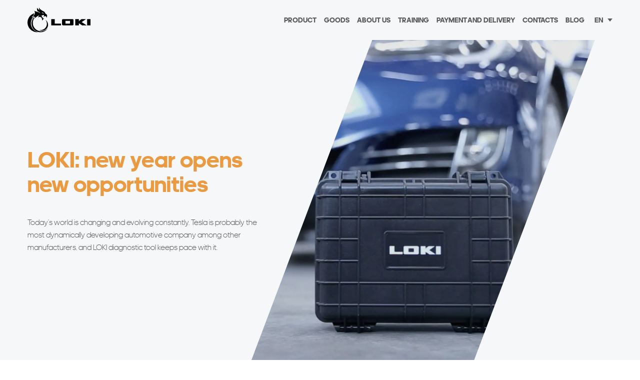

--- FILE ---
content_type: image/svg+xml
request_url: https://res2.weblium.site/res/62c44ff4a318f5000eda5b59/62c4507fcf23ca000dc7de5c?nowebp
body_size: 1646
content:
<?xml version="1.0" encoding="UTF-8" standalone="no"?> <svg xmlns="http://www.w3.org/2000/svg" xmlns:xlink="http://www.w3.org/1999/xlink" xmlns:serif="http://www.serif.com/" width="100%" height="100%" viewBox="0 0 611 245" xml:space="preserve" style="fill-rule:evenodd;clip-rule:evenodd;stroke-linejoin:round;stroke-miterlimit:2;"> <path id="Logo" d="M65.69,97.591c0.201,0.387 0.385,0.788 0.55,1.202c0.639,1.598 0.991,3.307 1.17,5.033c-0.058,0.078 -0.116,0.157 -0.174,0.236c-26.752,36.493 -18.844,87.841 17.65,114.594c35.052,25.696 83.808,19.415 111.314,-13.463c-0.97,1.513 -1.991,3.004 -3.067,4.471c-27.797,37.918 -81.148,46.135 -119.066,18.338c-37.918,-27.796 -46.135,-81.148 -18.338,-119.066c3.033,-4.138 6.371,-7.922 9.961,-11.345Zm-1.068,-40.183c-1.248,11.223 -7.722,20.72 -16.211,29.31c-3.498,3.541 -7.179,7.067 -11.262,9.927c2.78,-1.297 5.644,-2.419 8.691,-2.882c2.258,-0.344 4.654,-0.314 6.988,0.098c-22.872,28.072 -28.323,68.156 -10.65,102.353c12.937,25.034 35.616,41.784 61.016,48.014c-37.228,2.681 -74.243,-16.556 -92.45,-51.787c-24.374,-47.163 -5.872,-105.242 41.291,-129.615c4.121,-2.13 8.326,-3.933 12.587,-5.418Zm109.167,65.274c2.308,1.597 4.529,3.381 6.642,5.353c23.474,21.914 24.741,58.764 2.827,82.238c-18.614,19.939 -48.003,23.856 -70.817,11.155c20.574,4.535 42.955,-1.601 58.363,-18.106c21.173,-22.68 21.907,-57.155 2.985,-80.64Zm402.525,53.315l0,-60.988l33.992,0l0,60.988l-33.992,0Zm-347.274,0l0,-60.988l33.992,0l0,43.665l60.993,0l0,17.323l-94.985,0Zm298.094,0l-31.099,-21.633l0,21.633l-33.992,0l0,-60.988l33.992,0l0,20.276l24.951,-20.276l43.274,0l0,0.559l-40.622,28.259l47.613,31.611l0,0.559l-44.117,0Zm-81.967,-8.063c0,2.448 -0.984,4.404 -2.953,5.868c-1.969,1.463 -4.721,2.195 -8.257,2.195l-88.958,0c-3.536,0 -6.288,-0.732 -8.257,-2.195c-1.969,-1.464 -2.953,-3.42 -2.953,-5.868l0,-44.863c0,-2.448 0.984,-4.403 2.953,-5.867c1.969,-1.463 4.721,-2.195 8.257,-2.195l88.958,0c3.536,0 6.288,0.732 8.257,2.195c1.969,1.464 2.953,3.419 2.953,5.867l0,44.863Zm-386.759,-73.404c1.26,0.488 2.462,1.107 3.561,1.86c-12.456,11.945 -21.426,27.753 -24.825,45.995c-1.813,9.731 -1.898,19.387 -0.473,28.648c-2.242,-10.642 -2.479,-21.89 -0.364,-33.241c3.146,-16.882 11.063,-31.679 22.101,-43.262Zm352.767,37.003l-43.394,0l0,27.94l43.394,0l0,-27.94Zm-296.262,-54.182c-15.645,4.412 -30.395,14.772 -40.094,27.856c-0.221,-2.652 -0.71,-5.397 -1.902,-7.803c-3.351,-6.764 -11.897,-9.288 -18.932,-8.033c-2.906,0.518 -5.621,1.662 -8.251,2.972c3.839,-2.839 7.277,-6.304 10.541,-9.781c10.624,-11.316 17.735,-24.105 13.859,-40.081c-0.986,-4.063 -2.941,-7.893 -5.12,-11.441c12.367,8.24 25.479,9.423 39.164,14.155c7.436,2.571 15.597,6.05 19.641,13.231c-1.855,-7.3 -7.125,-12.491 -13.706,-15.799c-4.007,-2.013 -8.707,-2.787 -11.978,-6.068c-8.512,-8.535 -6.214,-22.735 -5.383,-33.533c6.36,11.017 13.612,17.725 24.55,23.983c-3.218,-4.174 -5.382,-9.274 -6.006,-14.503c-0.497,-4.162 -0.064,-8.338 -0.234,-12.506c6.584,14.99 19.785,24.713 33.946,32.075c5.763,2.997 11.834,5.458 16.832,9.72c5.5,4.688 8.716,11.64 11.916,17.976c1.311,2.594 4.849,3.216 7.075,5.094c5.652,4.771 9.298,11.821 8.854,19.309c-0.231,3.898 -1.49,7.472 -2.984,11.041c-0.491,1.174 -1.027,2.329 -1.589,3.469c-0.187,0.378 -0.376,0.755 -0.556,1.137c-0.092,0.196 -0.185,0.789 -0.273,0.59c-1.835,-4.167 -1.722,-8.019 -4.786,-12.06c-4.995,-6.588 -16.385,-0.421 -24.507,2.046c0.666,-1.451 4.038,-7.294 4.722,-8.737c1.123,-2.374 1.487,-5.275 -1.511,-6.643c-1.791,-0.818 -3.895,-0.629 -5.781,-0.343c-7.405,1.123 -14.649,3.21 -21.388,6.505c-1.559,0.762 -6.068,3.038 -6.395,3.395c-0.169,0.184 5.334,-1.03 6.605,-1.343c3.201,-0.786 3.791,-1.035 8.521,-1.824c-1.888,3.922 -1.932,8.35 -0.848,12.529c0.093,0.359 0.201,0.708 0.318,1.06c0.373,1.124 1.142,3.009 2.674,2.859c1.036,-0.101 1.932,-1.032 2.564,-1.798c1.435,-1.738 2.6,-3.745 3.655,-5.728c-0.353,3.574 -0.562,7.142 -0.657,10.733c-0.048,1.81 -0.27,3.968 0.63,5.625c0.933,1.717 2.745,1.605 4.297,0.882c2.543,-1.184 4.724,-3.628 5.999,-6.093c-0.733,10.887 -8.926,20.092 -17.132,26.481c1.76,-11.281 -1.237,-22.666 -10.258,-30.542c-8.26,-7.21 -23.402,-6.224 -29.171,3.606c0.679,-5.458 3.757,-12.411 7.168,-16.923c1.82,-2.408 5.911,-6.747 5.911,-6.747Zm44.873,-18.246c0,0 -4.024,-4.397 -7.285,-5.904c-3.528,-1.631 -12.254,-3.296 -14.104,-2.983c-1.586,0.267 1.53,3.943 3.005,4.856c1.847,1.144 3.029,1.663 8.078,2.002c2.977,0.201 10.306,2.029 10.306,2.029Z"></path> </svg> 

--- FILE ---
content_type: image/svg+xml
request_url: https://res2.weblium.site/res/62c44ff4a318f5000eda5b59/62c4507fcf23ca000dc7de5c?nowebp
body_size: 1419
content:
<?xml version="1.0" encoding="UTF-8" standalone="no"?> <svg xmlns="http://www.w3.org/2000/svg" xmlns:xlink="http://www.w3.org/1999/xlink" xmlns:serif="http://www.serif.com/" width="100%" height="100%" viewBox="0 0 611 245" xml:space="preserve" style="fill-rule:evenodd;clip-rule:evenodd;stroke-linejoin:round;stroke-miterlimit:2;"> <path id="Logo" d="M65.69,97.591c0.201,0.387 0.385,0.788 0.55,1.202c0.639,1.598 0.991,3.307 1.17,5.033c-0.058,0.078 -0.116,0.157 -0.174,0.236c-26.752,36.493 -18.844,87.841 17.65,114.594c35.052,25.696 83.808,19.415 111.314,-13.463c-0.97,1.513 -1.991,3.004 -3.067,4.471c-27.797,37.918 -81.148,46.135 -119.066,18.338c-37.918,-27.796 -46.135,-81.148 -18.338,-119.066c3.033,-4.138 6.371,-7.922 9.961,-11.345Zm-1.068,-40.183c-1.248,11.223 -7.722,20.72 -16.211,29.31c-3.498,3.541 -7.179,7.067 -11.262,9.927c2.78,-1.297 5.644,-2.419 8.691,-2.882c2.258,-0.344 4.654,-0.314 6.988,0.098c-22.872,28.072 -28.323,68.156 -10.65,102.353c12.937,25.034 35.616,41.784 61.016,48.014c-37.228,2.681 -74.243,-16.556 -92.45,-51.787c-24.374,-47.163 -5.872,-105.242 41.291,-129.615c4.121,-2.13 8.326,-3.933 12.587,-5.418Zm109.167,65.274c2.308,1.597 4.529,3.381 6.642,5.353c23.474,21.914 24.741,58.764 2.827,82.238c-18.614,19.939 -48.003,23.856 -70.817,11.155c20.574,4.535 42.955,-1.601 58.363,-18.106c21.173,-22.68 21.907,-57.155 2.985,-80.64Zm402.525,53.315l0,-60.988l33.992,0l0,60.988l-33.992,0Zm-347.274,0l0,-60.988l33.992,0l0,43.665l60.993,0l0,17.323l-94.985,0Zm298.094,0l-31.099,-21.633l0,21.633l-33.992,0l0,-60.988l33.992,0l0,20.276l24.951,-20.276l43.274,0l0,0.559l-40.622,28.259l47.613,31.611l0,0.559l-44.117,0Zm-81.967,-8.063c0,2.448 -0.984,4.404 -2.953,5.868c-1.969,1.463 -4.721,2.195 -8.257,2.195l-88.958,0c-3.536,0 -6.288,-0.732 -8.257,-2.195c-1.969,-1.464 -2.953,-3.42 -2.953,-5.868l0,-44.863c0,-2.448 0.984,-4.403 2.953,-5.867c1.969,-1.463 4.721,-2.195 8.257,-2.195l88.958,0c3.536,0 6.288,0.732 8.257,2.195c1.969,1.464 2.953,3.419 2.953,5.867l0,44.863Zm-386.759,-73.404c1.26,0.488 2.462,1.107 3.561,1.86c-12.456,11.945 -21.426,27.753 -24.825,45.995c-1.813,9.731 -1.898,19.387 -0.473,28.648c-2.242,-10.642 -2.479,-21.89 -0.364,-33.241c3.146,-16.882 11.063,-31.679 22.101,-43.262Zm352.767,37.003l-43.394,0l0,27.94l43.394,0l0,-27.94Zm-296.262,-54.182c-15.645,4.412 -30.395,14.772 -40.094,27.856c-0.221,-2.652 -0.71,-5.397 -1.902,-7.803c-3.351,-6.764 -11.897,-9.288 -18.932,-8.033c-2.906,0.518 -5.621,1.662 -8.251,2.972c3.839,-2.839 7.277,-6.304 10.541,-9.781c10.624,-11.316 17.735,-24.105 13.859,-40.081c-0.986,-4.063 -2.941,-7.893 -5.12,-11.441c12.367,8.24 25.479,9.423 39.164,14.155c7.436,2.571 15.597,6.05 19.641,13.231c-1.855,-7.3 -7.125,-12.491 -13.706,-15.799c-4.007,-2.013 -8.707,-2.787 -11.978,-6.068c-8.512,-8.535 -6.214,-22.735 -5.383,-33.533c6.36,11.017 13.612,17.725 24.55,23.983c-3.218,-4.174 -5.382,-9.274 -6.006,-14.503c-0.497,-4.162 -0.064,-8.338 -0.234,-12.506c6.584,14.99 19.785,24.713 33.946,32.075c5.763,2.997 11.834,5.458 16.832,9.72c5.5,4.688 8.716,11.64 11.916,17.976c1.311,2.594 4.849,3.216 7.075,5.094c5.652,4.771 9.298,11.821 8.854,19.309c-0.231,3.898 -1.49,7.472 -2.984,11.041c-0.491,1.174 -1.027,2.329 -1.589,3.469c-0.187,0.378 -0.376,0.755 -0.556,1.137c-0.092,0.196 -0.185,0.789 -0.273,0.59c-1.835,-4.167 -1.722,-8.019 -4.786,-12.06c-4.995,-6.588 -16.385,-0.421 -24.507,2.046c0.666,-1.451 4.038,-7.294 4.722,-8.737c1.123,-2.374 1.487,-5.275 -1.511,-6.643c-1.791,-0.818 -3.895,-0.629 -5.781,-0.343c-7.405,1.123 -14.649,3.21 -21.388,6.505c-1.559,0.762 -6.068,3.038 -6.395,3.395c-0.169,0.184 5.334,-1.03 6.605,-1.343c3.201,-0.786 3.791,-1.035 8.521,-1.824c-1.888,3.922 -1.932,8.35 -0.848,12.529c0.093,0.359 0.201,0.708 0.318,1.06c0.373,1.124 1.142,3.009 2.674,2.859c1.036,-0.101 1.932,-1.032 2.564,-1.798c1.435,-1.738 2.6,-3.745 3.655,-5.728c-0.353,3.574 -0.562,7.142 -0.657,10.733c-0.048,1.81 -0.27,3.968 0.63,5.625c0.933,1.717 2.745,1.605 4.297,0.882c2.543,-1.184 4.724,-3.628 5.999,-6.093c-0.733,10.887 -8.926,20.092 -17.132,26.481c1.76,-11.281 -1.237,-22.666 -10.258,-30.542c-8.26,-7.21 -23.402,-6.224 -29.171,3.606c0.679,-5.458 3.757,-12.411 7.168,-16.923c1.82,-2.408 5.911,-6.747 5.911,-6.747Zm44.873,-18.246c0,0 -4.024,-4.397 -7.285,-5.904c-3.528,-1.631 -12.254,-3.296 -14.104,-2.983c-1.586,0.267 1.53,3.943 3.005,4.856c1.847,1.144 3.029,1.663 8.078,2.002c2.977,0.201 10.306,2.029 10.306,2.029Z"></path> </svg> 

--- FILE ---
content_type: application/x-javascript
request_url: https://consentcdn.cookiebot.com/consentconfig/704fc526-b935-42ad-937e-da0309c51874/loki-tesla.com/configuration.js
body_size: 119
content:
CookieConsent.configuration.tags.push({id:66249384,type:"script",tagID:"",innerHash:"",outerHash:"",tagHash:"14360973670092",url:"https://www.googletagmanager.com/gtag/js?id=G-BV0LTEK4V6",resolvedUrl:"https://www.googletagmanager.com/gtag/js?id=G-BV0LTEK4V6",cat:[3,4]});CookieConsent.configuration.tags.push({id:66249385,type:"script",tagID:"",innerHash:"",outerHash:"",tagHash:"14681992377941",url:"",resolvedUrl:"",cat:[3,4]});CookieConsent.configuration.tags.push({id:66249386,type:"script",tagID:"",innerHash:"",outerHash:"",tagHash:"5460427625023",url:"https://res2.weblium.site/editor/static/site-stat.js",resolvedUrl:"https://res2.weblium.site/editor/static/site-stat.js",cat:[3]});CookieConsent.configuration.tags.push({id:66249387,type:"script",tagID:"",innerHash:"",outerHash:"",tagHash:"3850969580211",url:"https://consent.cookiebot.com/uc.js",resolvedUrl:"https://consent.cookiebot.com/uc.js",cat:[1]});

--- FILE ---
content_type: image/svg+xml
request_url: https://res2.weblium.site/res/635a2f441ffe50000d558b70/635f7e735ee107000d0a0a27
body_size: -145
content:
<svg width="3840" height="2160" viewBox="0 0 3840 2160" fill="none" xmlns="http://www.w3.org/2000/svg">
<path fill-rule="evenodd" clip-rule="evenodd" d="M2278.49 0H0V2160H1463.45L2278.49 0ZM2799.53 2160H3840V0H3614.57L2799.53 2160Z" fill="#F6F7F8"/>
</svg>


--- FILE ---
content_type: application/x-javascript; charset=utf-8
request_url: https://consent.cookiebot.com/704fc526-b935-42ad-937e-da0309c51874/cc.js?renew=false&referer=loki-tesla.com&dnt=false&init=false
body_size: 209
content:
if(console){var cookiedomainwarning='Error: The domain LOKI-TESLA.COM is not authorized to show the cookie banner for domain group ID 704fc526-b935-42ad-937e-da0309c51874. Please add it to the domain group in the Cookiebot Manager to authorize the domain.';if(typeof console.warn === 'function'){console.warn(cookiedomainwarning)}else{console.log(cookiedomainwarning)}};